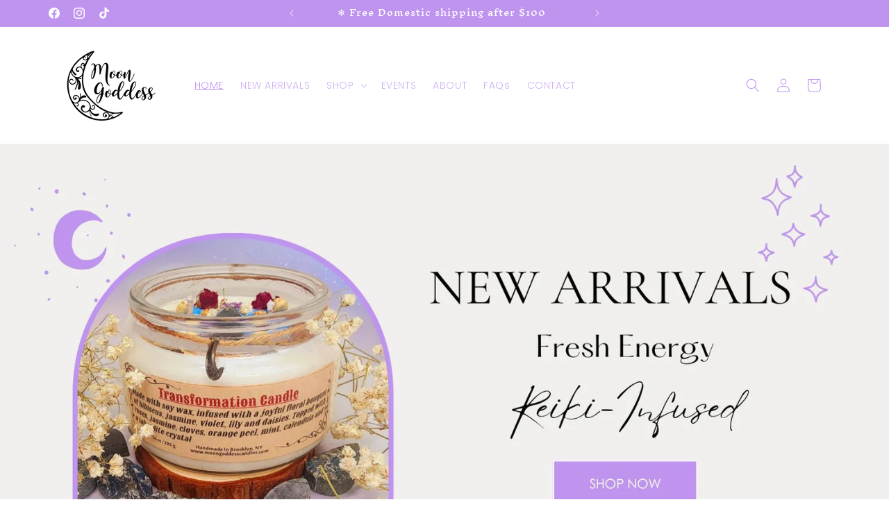

--- FILE ---
content_type: text/css
request_url: https://moongoddesscandles.com/cdn/shop/t/3/assets/component-image-with-text.css?v=159347133892345898421750479451
body_size: 597
content:
.image-with-text .grid{margin-bottom:0}.image-with-text .grid__item{position:relative}@media screen and (min-width: 750px){.image-with-text__grid--reverse{flex-direction:row-reverse}}.image-with-text__media{min-height:100%;overflow:visible}.image-with-text__media--small{height:19.4rem}.image-with-text__media--medium{height:29.6rem}.image-with-text__media--large{height:43.5rem}@media screen and (min-width: 750px){.image-with-text__media--small{height:31.4rem}.image-with-text__media--medium{height:46rem}.image-with-text__media--large{height:69.5rem}}.image-with-text__media--placeholder{position:relative;overflow:hidden}.image-with-text__media--placeholder:after{content:"";position:absolute;background:rgba(var(--color-foreground),.04)}.image-with-text__media--placeholder.image-with-text__media--adapt{height:20rem}@media screen and (min-width: 750px){.image-with-text__media--placeholder.image-with-text__media--adapt{height:30rem}}.image-with-text__media--placeholder>svg{position:absolute;left:50%;top:50%;transform:translate(-50%,-50%);width:100%;height:100%;fill:currentColor}.image-with-text__media--placeholder:is(.animate--ambient,.animate--zoom-in)>.svg-wrapper{top:0;left:0;transform:translate(0)}.image-with-text__content{align-items:flex-start;display:flex;flex-direction:column;height:100%;justify-content:center;align-self:center;padding:4rem calc(4rem / var(--font-body-scale)) 5rem;position:relative;z-index:1}.image-with-text .grid__item:after{content:"";position:absolute;top:0;left:0;width:100%;height:100%;z-index:-1}.image-with-text:not(.image-with-text--overlap) .image-with-text__media-item:after{border-radius:var(--media-radius);box-shadow:var(--media-shadow-horizontal-offset) var(--media-shadow-vertical-offset) var(--media-shadow-blur-radius) rgba(var(--color-shadow),var(--media-shadow-opacity))}.image-with-text:not(.image-with-text--overlap) .image-with-text__text-item:after{border-radius:var(--text-boxes-radius);box-shadow:var(--text-boxes-shadow-horizontal-offset) var(--text-boxes-shadow-vertical-offset) var(--text-boxes-shadow-blur-radius) rgba(var(--color-shadow),var(--text-boxes-shadow-opacity))}.image-with-text .image-with-text__media-item>*{border-radius:var(--media-radius);overflow:hidden;box-shadow:var(--media-shadow-horizontal-offset) var(--media-shadow-vertical-offset) var(--media-shadow-blur-radius) rgba(var(--color-shadow),var(--media-shadow-opacity))}.image-with-text .global-media-settings{overflow:hidden!important}.image-with-text .image-with-text__text-item>*{border-radius:var(--text-boxes-radius);overflow:hidden;box-shadow:var(--text-boxes-shadow-horizontal-offset) var(--text-boxes-shadow-vertical-offset) var(--text-boxes-shadow-blur-radius) rgba(var(--color-shadow),var(--text-boxes-shadow-opacity))}.image-with-text:not(.image-with-text--overlap) .image-with-text__media-item>*,.image-with-text:not(.image-with-text--overlap) .image-with-text__text-item>*{box-shadow:none}@media screen and (max-width: 749px){.image-with-text.collapse-corners:not(.image-with-text--overlap) .image-with-text__media-item:after,.image-with-text.collapse-corners:not(.image-with-text--overlap) .grid__item .image-with-text__media,.image-with-text.collapse-corners:not(.image-with-text--overlap) .image-with-text__media img,.image-with-text.collapse-corners:not(.image-with-text--overlap) .image-with-text__media .placeholder-svg{border-bottom-right-radius:0;border-bottom-left-radius:0}.image-with-text.collapse-corners:not(.image-with-text--overlap) .image-with-text__text-item:after,.image-with-text.collapse-corners:not(.image-with-text--overlap) .grid__item .image-with-text__content{border-top-left-radius:0;border-top-right-radius:0}.image-with-text.collapse-borders:not(.image-with-text--overlap) .image-with-text__content{border-top:0}}.image-with-text__content--mobile-right>*{align-self:flex-end;text-align:right}.image-with-text__content--mobile-center>*{align-self:center;text-align:center}.image-with-text--overlap .image-with-text__content{width:90%;margin:-3rem auto 0}@media screen and (min-width: 750px){.image-with-text__grid--reverse .image-with-text__content{margin-left:auto}.image-with-text__content--bottom{justify-content:flex-end;align-self:flex-end}.image-with-text__content--top{justify-content:flex-start;align-self:flex-start}.image-with-text__content--desktop-right>*{align-self:flex-end;text-align:right}.image-with-text__content--desktop-left>*{align-self:flex-start;text-align:left}.image-with-text__content--desktop-center>*{align-self:center;text-align:center}.image-with-text--overlap .image-with-text__text-item{display:flex;padding:3rem 0}.image-with-text--overlap .image-with-text__content{height:auto;width:calc(100% + 4rem);min-width:calc(100% + 4rem);margin-top:0;margin-left:-4rem}.image-with-text--overlap .image-with-text__grid--reverse .image-with-text__content{margin-left:0;margin-right:-4rem}.image-with-text--overlap .image-with-text__grid--reverse .image-with-text__text-item{justify-content:flex-end}.image-with-text--overlap .image-with-text__media-item--top{align-self:flex-start}.image-with-text--overlap .image-with-text__media-item--middle{align-self:center}.image-with-text--overlap .image-with-text__media-item--bottom{align-self:flex-end}.image-with-text__media-item--small,.image-with-text__media-item--large+.image-with-text__text-item{flex-grow:0}.image-with-text.collapse-corners:not(.image-with-text--overlap) .grid:not(.image-with-text__grid--reverse) .image-with-text__media-item:after,.image-with-text.collapse-corners:not(.image-with-text--overlap) .grid:not(.image-with-text__grid--reverse) .image-with-text__media,.image-with-text.collapse-corners:not(.image-with-text--overlap) .grid:not(.image-with-text__grid--reverse) .image-with-text__media img,.image-with-text.collapse-corners:not(.image-with-text--overlap) .grid:not(.image-with-text__grid--reverse) .image-with-text__media .placeholder-svg,.image-with-text.collapse-corners:not(.image-with-text--overlap) .image-with-text__grid--reverse .image-with-text__text-item:after,.image-with-text.collapse-corners:not(.image-with-text--overlap) .image-with-text__grid--reverse .image-with-text__content,.image-with-text.collapse-corners:not(.image-with-text--overlap) .image-with-text__grid--reverse .image-with-text__content:after{border-top-right-radius:0;border-bottom-right-radius:0}.image-with-text.collapse-corners:not(.image-with-text--overlap) .grid:not(.image-with-text__grid--reverse) .image-with-text__text-item:after,.image-with-text.collapse-corners:not(.image-with-text--overlap) .grid:not(.image-with-text__grid--reverse) .image-with-text__content,.image-with-text.collapse-corners:not(.image-with-text--overlap) .grid:not(.image-with-text__grid--reverse) .image-with-text__content:after,.image-with-text.collapse-corners:not(.image-with-text--overlap) .image-with-text__grid--reverse .image-with-text__media-item:after,.image-with-text.collapse-corners:not(.image-with-text--overlap) .image-with-text__grid--reverse .image-with-text__media,.image-with-text.collapse-corners:not(.image-with-text--overlap) .image-with-text__grid--reverse .image-with-text__media img,.image-with-text.collapse-corners:not(.image-with-text--overlap) .image-with-text__grid--reverse .image-with-text__media .placeholder-svg{border-top-left-radius:0;border-bottom-left-radius:0}.image-with-text.collapse-borders:not(.image-with-text--overlap) .grid:not(.image-with-text__grid--reverse) .image-with-text__content{border-left:0}.image-with-text.collapse-borders:not(.image-with-text--overlap) .image-with-text__grid--reverse .image-with-text__content{border-right:0}}.image-with-text:not(.collapse-corners,.image-with-text--overlap) .image-with-text__media-item{z-index:2}.image-with-text.image-with-text--overlap .backround-transparent,.image-with-text:not(.image-with-text--overlap) .background-transparent{background:transparent}.image-with-text .gradient{transform:perspective(0)}.image-with-text__content{border-radius:var(--text-boxes-radius);box-shadow:var(--text-boxes-shadow-horizontal-offset) var(--text-boxes-shadow-vertical-offset) var(--text-boxes-shadow-blur-radius) rgba(var(--color-shadow),var(--text-boxes-shadow-opacity));word-break:break-word}@media screen and (min-width: 990px){.image-with-text__content{padding:6rem 7rem 7rem}}.image-with-text__content>*+*{margin-top:2rem}.image-with-text__content>.image-with-text__text:empty~a{margin-top:2rem}.image-with-text__content>:first-child:is(.image-with-text__heading),.image-with-text__text--caption+.image-with-text__heading,.image-with-text__text--caption:first-child{margin-top:0}.image-with-text__content :last-child:is(.image-with-text__heading),.image-with-text__text--caption{margin-bottom:0}.image-with-text__content .button+.image-with-text__text{margin-top:2rem}.image-with-text__content .image-with-text__text+.button{margin-top:3rem}.image-with-text__heading{margin-bottom:0}.image-with-text__text p{margin-top:0;margin-bottom:1rem}@media screen and (max-width: 749px){.collapse-padding .image-with-text__grid .image-with-text__content{padding-left:0;padding-right:0}}@media screen and (min-width: 750px){.collapse-padding .image-with-text__grid:not(.image-with-text__grid--reverse) .image-with-text__content:not(.image-with-text__content--desktop-center){padding-right:0}.collapse-padding .image-with-text__grid--reverse .image-with-text__content:not(.image-with-text__content--desktop-center){padding-left:0}}@supports not (inset: 10px){.image-with-text .grid{margin-left:0}}.multirow__inner{display:flex;flex-direction:column;row-gap:var(--grid-mobile-vertical-spacing)}@media screen and (min-width: 750px){.multirow__inner{row-gap:var(--grid-desktop-vertical-spacing)}}
/*# sourceMappingURL=/cdn/shop/t/3/assets/component-image-with-text.css.map?v=159347133892345898421750479451 */
